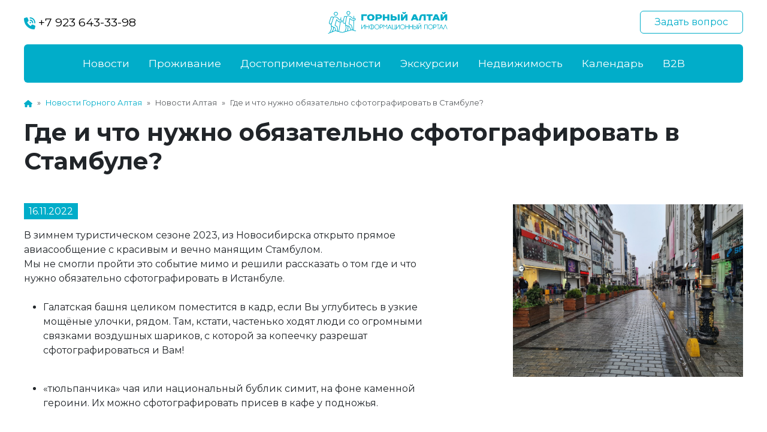

--- FILE ---
content_type: text/html; charset=UTF-8
request_url: https://gorniy-altai.ru/news/gde-i-chto-nuzhno-obyazatelno-sfotografirovat-v-stambule/
body_size: 7954
content:
<!DOCTYPE html>
<html>
	<head>
		<title>Где и что нужно обязательно сфотографировать в Стамбуле?</title> 
		<meta name="viewport" content="initial-scale=1, maximum-scale=1">
		<meta http-equiv="X-UA-Compatible" content="IE=edge"> 
		<meta name="theme-color" content="#01adc9">
		<link rel="canonical" href="https://gorniy-altai.ru/news/gde-i-chto-nuzhno-obyazatelno-sfotografirovat-v-stambule/"/>

		<link rel="preconnect" href="https://fonts.googleapis.com">
		<link rel="preconnect" href="https://fonts.gstatic.com" crossorigin>
		<link href="https://fonts.googleapis.com/css2?family=Montserrat:wght@400;600;700;800&display=swap" rel="stylesheet">
		<link rel="icon" href="https://gorniy-altai.ru/upload/favicon.png" type="image/png">
		<meta http-equiv="Content-Type" content="text/html; charset=UTF-8" />
<meta name="keywords" content="Район Галатской башни, Где и что нужно обязательно сфотографировать стамбул, Район Галатской башни Где и что нужно обязательно сфотографировать, экскурсии по стамбулу, экскурсии по стамбулу, стамбул экскурсии" />
<meta name="description" content="В зимнем туристическом сезоне 2023, из Новосибирска открыто прямое авиасообщение с красивым и вечно манящим Стамбулом." />
<script data-skip-moving="true">(function(w, d, n) {var cl = "bx-core";var ht = d.documentElement;var htc = ht ? ht.className : undefined;if (htc === undefined || htc.indexOf(cl) !== -1){return;}var ua = n.userAgent;if (/(iPad;)|(iPhone;)/i.test(ua)){cl += " bx-ios";}else if (/Windows/i.test(ua)){cl += ' bx-win';}else if (/Macintosh/i.test(ua)){cl += " bx-mac";}else if (/Linux/i.test(ua) && !/Android/i.test(ua)){cl += " bx-linux";}else if (/Android/i.test(ua)){cl += " bx-android";}cl += (/(ipad|iphone|android|mobile|touch)/i.test(ua) ? " bx-touch" : " bx-no-touch");cl += w.devicePixelRatio && w.devicePixelRatio >= 2? " bx-retina": " bx-no-retina";if (/AppleWebKit/.test(ua)){cl += " bx-chrome";}else if (/Opera/.test(ua)){cl += " bx-opera";}else if (/Firefox/.test(ua)){cl += " bx-firefox";}ht.className = htc ? htc + " " + cl : cl;})(window, document, navigator);</script>


<link href="https://cdnjs.cloudflare.com/ajax/libs/bootstrap/5.3.0/css/bootstrap.min.css" type="text/css"  rel="stylesheet" />
<link href="https://cdnjs.cloudflare.com/ajax/libs/OwlCarousel2/2.3.4/assets/owl.carousel.min.css" type="text/css"  rel="stylesheet" />
<link href="https://cdnjs.cloudflare.com/ajax/libs/OwlCarousel2/2.3.4/assets/owl.theme.default.css" type="text/css"  rel="stylesheet" />
<link href="https://cdnjs.cloudflare.com/ajax/libs/fancybox/3.5.7/jquery.fancybox.min.css" type="text/css"  rel="stylesheet" />
<link href="/bitrix/templates/.default/components/bitrix/breadcrumb/template/style.min.css?1703773873467" type="text/css"  data-template-style="true"  rel="stylesheet" />
<link href="/bitrix/templates/.default/components/bitrix/menu/footer/style.css?170377387389" type="text/css"  data-template-style="true"  rel="stylesheet" />
<link href="/bitrix/templates/template/styles.css?17063676833760" type="text/css"  data-template-style="true"  rel="stylesheet" />
<link href="/bitrix/templates/template/template_styles.css?170636768311157" type="text/css"  data-template-style="true"  rel="stylesheet" />







</head>
<body>
<div id="panel"></div>
<header>
	
	<div class="top-menu ">
		<div class="container-fluid">
			<div class="row align-items-center">
				<div class="col-12 top-block d-none d-lg-flex justify-content-between align-items-center mt-3 mb-lg-3">                
					<a class="phone" href="https://wa.me/79236433398" target="_blank">
						<svg xmlns="http://www.w3.org/2000/svg" height="1em" viewBox="0 0 512 512"><path fill="currentColor" d="M280 0C408.1 0 512 103.9 512 232c0 13.3-10.7 24-24 24s-24-10.7-24-24c0-101.6-82.4-184-184-184c-13.3 0-24-10.7-24-24s10.7-24 24-24zm8 192a32 32 0 1 1 0 64 32 32 0 1 1 0-64zm-32-72c0-13.3 10.7-24 24-24c75.1 0 136 60.9 136 136c0 13.3-10.7 24-24 24s-24-10.7-24-24c0-48.6-39.4-88-88-88c-13.3 0-24-10.7-24-24zM117.5 1.4c19.4-5.3 39.7 4.6 47.4 23.2l40 96c6.8 16.3 2.1 35.2-11.6 46.3L144 207.3c33.3 70.4 90.3 127.4 160.7 160.7L345 318.7c11.2-13.7 30-18.4 46.3-11.6l96 40c18.6 7.7 28.5 28 23.2 47.4l-24 88C481.8 499.9 466 512 448 512C200.6 512 0 311.4 0 64C0 46 12.1 30.2 29.5 25.4l88-24z"/></svg>
						+7 923 643-33-98
					</a>                
					<a class="logo" href="/"><img src="/bitrix/templates/template/images/logo-color.png"></a>
					<div><a href="https://wa.me/79236433398" target="_blank" class="btn btn-outline-secondary"><span class="text">Задать вопрос</span><span class="pos"></span></a></div>
				</div>
				<div class="col-12">

					<nav class="navbar navbar-expand-lg rounded">                
						<a class="navbar-brand d-block d-lg-none" href="/"><img src="/bitrix/templates/template/images/logo.png"></a>
						<a class="navbar-brand d-block d-lg-none icon" href="/"><img src="/bitrix/templates/template/images/logo-color-icon.png"></a>

						<button class="navbar-toggler cmn-toggle-switch cmn-toggle-switch__htx" type="button" data-bs-toggle="collapse" data-bs-target="#navbarsExample11" aria-controls="navbarsExample11" aria-expanded="false" aria-label="Toggle navigation">
							<span></span>
						</button>
			  
					  <div class="collapse navbar-collapse d-lg-flex mt-lg-lg justify-content-lg-center row" id="navbarsExample11">
							<div class="col-1 navbar-brand-container d-none d-lg-block">
								<a class="navbar-brand" href="/"><img src="/bitrix/templates/template/images/logo-color-icon.png" /></a>
							</div>
							<div class="col-12 col-lg-9">
								<ul class="navbar-nav justify-content-lg-center">
									<!--'start_frame_cache_LkGdQn'-->

						<a class="nav-link" href="/news/">Новости</a>
									<a class="nav-link" href="/catalog/">Проживание</a>
									<a class="nav-link" href="/places/">Достопримечательности</a>
									<a class="nav-link" href="/tours/">Экскурсии</a>
									<a class="nav-link" href="/realty/">Недвижимость</a>
									<a class="nav-link" href="/calendar/">Календарь</a>
									<li class="nav-item dropdown">
				<a class="nav-link dropdown-toggle" href="/b2b/" data-bs-toggle="dropdown" aria-expanded="false">B2B</a>
				<ul class="dropdown-menu">
												<li><a class="dropdown-item" href="/b2b/blacklist-visitors/">Чёрный список посетителей</a></li>
													<li><a class="dropdown-item" href="/b2b/blacklist-staff/">Чёрный список сотрудников</a></li>
													<li><a class="dropdown-item" href="/b2b/job/">Свободные вакансии</a></li>
													<li><a class="dropdown-item" href="/b2b/request/">Запрос на наличие свободных мест</a></li>
										</ul>
			</li>
							<!--'end_frame_cache_LkGdQn'-->								</ul>
							</div>
							<div class="col-12 col-lg-2 question-button">
								<a class="phone" href="https://wa.me/79236433398" target="_blank">
									<svg xmlns="http://www.w3.org/2000/svg" height="1em" viewBox="0 0 512 512"><path fill="currentColor" d="M280 0C408.1 0 512 103.9 512 232c0 13.3-10.7 24-24 24s-24-10.7-24-24c0-101.6-82.4-184-184-184c-13.3 0-24-10.7-24-24s10.7-24 24-24zm8 192a32 32 0 1 1 0 64 32 32 0 1 1 0-64zm-32-72c0-13.3 10.7-24 24-24c75.1 0 136 60.9 136 136c0 13.3-10.7 24-24 24s-24-10.7-24-24c0-48.6-39.4-88-88-88c-13.3 0-24-10.7-24-24zM117.5 1.4c19.4-5.3 39.7 4.6 47.4 23.2l40 96c6.8 16.3 2.1 35.2-11.6 46.3L144 207.3c33.3 70.4 90.3 127.4 160.7 160.7L345 318.7c11.2-13.7 30-18.4 46.3-11.6l96 40c18.6 7.7 28.5 28 23.2 47.4l-24 88C481.8 499.9 466 512 448 512C200.6 512 0 311.4 0 64C0 46 12.1 30.2 29.5 25.4l88-24z"></path></svg>
								</a>
								<a href="https://wa.me/79236433398" target="_blank" class="btn btn-primary"><span class="text">Задать вопрос</span><span class="pos"></span></a>
							</div>
						</div>
					</nav>
				</div>
			</div>
		</div>
	</div>
</header>


	<section class="container-fluid mt-4 mb-5">
		<div class="mb-3">
		<nav style="--bs-breadcrumb-divider: '&raquo;';"aria-label="breadcrumb"  itemscope itemtype="http://schema.org/BreadcrumbList"><ol class="breadcrumb"><li class="breadcrumb-item" itemprop="itemListElement" itemscope itemtype="http://schema.org/ListItem"><a href="/" itemprop="item"><svg xmlns="http://www.w3.org/2000/svg" height="1em" viewBox="0 0 576 512"><path fill="currentColor" d="M575.8 255.5c0 18-15 32.1-32 32.1h-32l.7 160.2c0 2.7-.2 5.4-.5 8.1V472c0 22.1-17.9 40-40 40H456c-1.1 0-2.2 0-3.3-.1c-1.4 .1-2.8 .1-4.2 .1H416 392c-22.1 0-40-17.9-40-40V448 384c0-17.7-14.3-32-32-32H256c-17.7 0-32 14.3-32 32v64 24c0 22.1-17.9 40-40 40H160 128.1c-1.5 0-3-.1-4.5-.2c-1.2 .1-2.4 .2-3.6 .2H104c-22.1 0-40-17.9-40-40V360c0-.9 0-1.9 .1-2.8V287.6H32c-18 0-32-14-32-32.1c0-9 3-17 10-24L266.4 8c7-7 15-8 22-8s15 2 21 7L564.8 231.5c8 7 12 15 11 24z"/></svg></a></li>
				<li class="breadcrumb-item" itemprop="itemListElement" itemscope itemtype="http://schema.org/ListItem">
					<a href="/news/" itemprop="item">Новости Горного Алтая</a>
				</li><li class="breadcrumb-item active" aria-current="page">Новости Алтая</li><li class="breadcrumb-item active" aria-current="page">Где и что нужно обязательно сфотографировать в Стамбуле?</li></ol></nav>		</div>
				<h1 class="mb-5">Где и что нужно обязательно сфотографировать в Стамбуле?</h1>

<div class="content-detail">
	<div class="row">
					<div class="col-12 col-lg-4 d-block d-lg-none mb-5">
				<figure>
					<img class="img-fluid" src="/upload/iblock/ff6/pp12gncmt0xthi8shpg68ekk2rjlnkev.jpg" alt="Где и что нужно обязательно сфотографировать в Стамбуле?"/>
					<figcaption></figcaption>
				</figure>
			</div>
				<div class="col-12 col-lg-7 mb-5">
							<div class="content-date"><span>16.11.2022</span></div>
						В зимнем туристическом сезоне 2023, из Новосибирска открыто прямое авиасообщение с красивым и вечно манящим Стамбулом. <br>
 Мы не смогли пройти это событие мимо и решили рассказать о том где и что нужно обязательно сфотографировать в Истанбуле.<br>
 <br>
<ul>
	<li>
	Галатская башня целиком поместится в кадр, если Вы углубитесь в узкие мощёные улочки, рядом. Там, кстати, частенько ходят люди со огромными связками воздушных шариков, с которой за копеечку разрешат сфотографироваться и Вам!</li>
</ul>
 <br>
<ul>
	<li>
	«тюльпанчика» чая или национальный бублик симит, на фоне каменной героини. Их можно сфотографировать присев в кафе у подножья.</li>
</ul>
 <br>
<ul>
	<li>
	Арт-галереи и магазинчики Хенд Мейд с яркими витринами.</li>
</ul>
 <br>
<ul>
	<li>
	Галатский мост. Кроме великолепной панорамы на исторический полуостров и противоположный берег, живописные кадры получаются с местными рыбаками.</li>
</ul>
 <br>
<ul>
	<li>
	Злая панда. Граффити на стене дома в 2-х шагах от Галатской башни, который стал отдельной достопримечательностью.</li>
</ul>
 <br>
<ul>
	<li>
	Лестница Kamondo. Мечта фотографа. Старинная и очень колоритная извилистая лестница, в форме восьмерок.&nbsp;Проходите улицу Истикляль- к Галатской башне. У башни найдите указатель на улицу Bereketzade Medreresi. Идите по ней до пересечения с Bankalar caddesi, мимо лестницы уже не пройдёте.<br>
	<br>
	Приятного путешествия!</li>
</ul>
			
		</div>
		<div class="col-12 col-lg-1"></div>
					<div class="col-12 col-lg-4 d-none d-lg-block">
				<figure>
					<img class="img-fluid" src="/upload/iblock/ff6/pp12gncmt0xthi8shpg68ekk2rjlnkev.jpg" alt="Где и что нужно обязательно сфотографировать в Стамбуле?"/>
					<figcaption></figcaption>
				</figure>
			</div>
			</div>

	<div class="row">
		<div class="col-12 col-lg-8">
			<h2><h3>Другие "Алтайские" новости:</h3></h2>
			<div class="my-4">Почитайте ещё публикации о том, что происходит на Алтае</div>
		</div>
		<div class="col-12 mt-2">
			<div class="row">
				<div class="col-12 col-lg-6 block-news-item pb-3" id="bx_3218110189_2449">
			<div class="row">
				<div class="col-4 col-lg-3 thumbnail  no-aspect-ratio">
					<a href="/news/tury-v-tailand-iz-barnaula-s-pryamym-vyletom/">
						<img class="img-fluid rounded mt-4" src="/upload/resize_cache/medialibrary/299/220_150_240cd750bba9870f18aada2478b24840a/rwt2642gt2tkdcdagrgop6eqkvz879j6.jpg" alt="Туры в Таиланд из Барнаула, с прямым вылетом"/>
					</a>
				</div>
				<div class="col-8 col-lg-9 name">
					<div class="date">23.01.2024 17:39:00</div>
					<div class="name"><a href="/news/tury-v-tailand-iz-barnaula-s-pryamym-vyletom/">Туры в Таиланд из Барнаула, с прямым вылетом</a></div>
					<div class="d-none d-lg-block preview">Туроператор Anex расширяет полетную программу в Таиланд, и в &quot;зимний сезон 2024&quot; добавляет новый город вылета- Барнаул!</div>
				</div>
			</div>
		</div>
			<div class="col-12 col-lg-6 block-news-item pb-3" id="bx_3218110189_2448">
			<div class="row">
				<div class="col-4 col-lg-3 thumbnail  no-aspect-ratio">
					<a href="/news/raboty-po-ukrepleniyu-dorozhnogo-polotna-v-meste-kamnepada-zaversheny/">
						<img class="img-fluid rounded mt-4" src="/upload/resize_cache/medialibrary/449/220_150_240cd750bba9870f18aada2478b24840a/zkvwjj369frzpo1ujyjz25isyl1q9vp6.jpg" alt="Работы по укреплению дорожного полотна в месте камнепада завершены"/>
					</a>
				</div>
				<div class="col-8 col-lg-9 name">
					<div class="date">22.01.2024 17:12:00</div>
					<div class="name"><a href="/news/raboty-po-ukrepleniyu-dorozhnogo-polotna-v-meste-kamnepada-zaversheny/">Работы по укреплению дорожного полотна в месте камнепада завершены</a></div>
					<div class="d-none d-lg-block preview">Утром 19 января в Республике Алтай произошёл мощный камнепад, в результате которого разрушен участок Чуйского тракта. </div>
				</div>
			</div>
		</div>
			<div class="col-12 col-lg-6 block-news-item pb-3" id="bx_3218110189_2447">
			<div class="row">
				<div class="col-4 col-lg-3 thumbnail  no-aspect-ratio">
					<a href="/news/trendy-gostinichnogo-biznesa-v-2024/">
						<img class="img-fluid rounded mt-4" src="/upload/resize_cache/medialibrary/907/220_150_240cd750bba9870f18aada2478b24840a/zvfsjwaxkq7ul2t334yiweztjj17oub5.jpg" alt="Тренды гостиничного бизнеса в 2024"/>
					</a>
				</div>
				<div class="col-8 col-lg-9 name">
					<div class="date">01.01.2024 16:56:00</div>
					<div class="name"><a href="/news/trendy-gostinichnogo-biznesa-v-2024/">Тренды гостиничного бизнеса в 2024</a></div>
					<div class="d-none d-lg-block preview">Рассказываем о современных трендах в сфере гостеприимства и гостиничного бизнеса.</div>
				</div>
			</div>
		</div>
			<div class="col-12 col-lg-6 block-news-item pb-3" id="bx_3218110189_2446">
			<div class="row">
				<div class="col-4 col-lg-3 thumbnail  no-aspect-ratio">
					<a href="/news/lovushki-dlya-avtovladeltsev-na-trassakh-altaya/">
						<img class="img-fluid rounded mt-4" src="/upload/resize_cache/medialibrary/461/220_150_240cd750bba9870f18aada2478b24840a/kmfspj4d31t47uh5glk2sry0o8ag7gws.jpeg" alt="Ловушки для автовладельцев на трассах Алтая?"/>
					</a>
				</div>
				<div class="col-8 col-lg-9 name">
					<div class="date">19.12.2023 12:14:00</div>
					<div class="name"><a href="/news/lovushki-dlya-avtovladeltsev-na-trassakh-altaya/">Ловушки для автовладельцев на трассах Алтая?</a></div>
					<div class="d-none d-lg-block preview">Любимая Алтайская трасса, по которой я на протяжении нескольких лет проезжаю каждый день. Впереди колонна Камазов, сплошная черта, плетусь из всех сил, терплю, не люблю такое!</div>
				</div>
			</div>
		</div>
	</div>
          
		</div>
	</div>
</div>

		
	</section>

<footer class="container-fluid py-4">
	<div class="row">
		<div class="col-12 col-lg-9 ">
			<!--'start_frame_cache_XEVOpk'-->
<div class="row bottom-menu">
																																																										<div class="col-lg-3">
					<a class="d-block mb-3 item1" href="/b2b/">B2B</a>
												<a class="d-block mb-2 item2" href="/b2b/blacklist-visitors/">Чёрный список посетителей</a>
													<a class="d-block mb-2 item2" href="/b2b/blacklist-staff/">Чёрный список сотрудников</a>
													<a class="d-block mb-2 item2" href="/b2b/job/">Свободные вакансии</a>
													<a class="d-block mb-2 item2" href="/b2b/request/">Запрос на наличие свободных мест</a>
							
				</div>
																		
	<div class="col-lg-3">
														<a class="d-block mb-3 item1" href="/news/">Новости</a>
																					<a class="d-block mb-3 item1" href="/catalog/">Проживание</a>
																					<a class="d-block mb-3 item1" href="/places/">Достопримечательности</a>
																					<a class="d-block mb-3 item1" href="/tours/">Экскурсии</a>
																					<a class="d-block mb-3 item1" href="/realty/">Недвижимость</a>
																					<a class="d-block mb-3 item1" href="/calendar/">Календарь</a>
																																										</div>
</div>
<!--'end_frame_cache_XEVOpk'-->		</div>
		<div class="col-12 col-lg-3">
			<div class="d-flex contacts mb-3">
	<div class="icon">
	</div>
	<div>
 <a href="https://wa.me/79236433398" target="_blank">+7 929&nbsp;733-0022</a>
	</div>
</div>
<div class="d-flex contacts mb-3">
	<div class="icon">
	</div>
	<div>
		 659635, Россия, Алтайский край, Алтайский район, с Ая, ул. Советская 26
	</div>
</div>
<div class="social">
 <a target="_blank" class="vk" href="https://vk.com/bazarodger"></a> 
<a target="_blank" class="ok" href="https://ok.ru/bukhtavese"></a> 

<a target="_blank" class="youtube" href="https://www.youtube.com/user/Vroger146"></a> 
<a target="_blank" class="pinterest" href="https://www.pinterest.ru/aleksandr0065/"></a> 
<a target="_blank" class="twitter" href="https://twitter.com/Vroger146"></a>
</div>
 <br>		</div>
	</div>
	<hr>
	<div class="row">
		<div class="col-6 copy">&copy; 2026 ИП Медведева Наталья Константиновна</div>
		<div class="col-6 dev"></div>
	</div>
</footer>

<div class="d-none">
	<!-- Yandex.Metrika counter -->  <noscript><div><img src="https://mc.yandex.ru/watch/29959984" style="position:absolute; left:-9999px;" alt="" /></div></noscript> <!-- /Yandex.Metrika counter -->
	
	<!--LiveInternet counter--><a href="//www.liveinternet.ru/click" target="_blank"><img width="31" src="[data-uri]" height="31" id="licnt9CA8" style="border:0" title="LiveInternet" alt=""></a><!--/LiveInternet-->	
</div>
<script>if(!window.BX)window.BX={};if(!window.BX.message)window.BX.message=function(mess){if(typeof mess==='object'){for(let i in mess) {BX.message[i]=mess[i];} return true;}};</script>
<script>(window.BX||top.BX).message({"JS_CORE_LOADING":"Загрузка...","JS_CORE_NO_DATA":"- Нет данных -","JS_CORE_WINDOW_CLOSE":"Закрыть","JS_CORE_WINDOW_EXPAND":"Развернуть","JS_CORE_WINDOW_NARROW":"Свернуть в окно","JS_CORE_WINDOW_SAVE":"Сохранить","JS_CORE_WINDOW_CANCEL":"Отменить","JS_CORE_WINDOW_CONTINUE":"Продолжить","JS_CORE_H":"ч","JS_CORE_M":"м","JS_CORE_S":"с","JSADM_AI_HIDE_EXTRA":"Скрыть лишние","JSADM_AI_ALL_NOTIF":"Показать все","JSADM_AUTH_REQ":"Требуется авторизация!","JS_CORE_WINDOW_AUTH":"Войти","JS_CORE_IMAGE_FULL":"Полный размер"});</script><script src="/bitrix/js/main/core/core.min.js?1721404168225422"></script><script>BX.Runtime.registerExtension({"name":"main.core","namespace":"BX","loaded":true});</script>
<script>BX.setJSList(["\/bitrix\/js\/main\/core\/core_ajax.js","\/bitrix\/js\/main\/core\/core_promise.js","\/bitrix\/js\/main\/polyfill\/promise\/js\/promise.js","\/bitrix\/js\/main\/loadext\/loadext.js","\/bitrix\/js\/main\/loadext\/extension.js","\/bitrix\/js\/main\/polyfill\/promise\/js\/promise.js","\/bitrix\/js\/main\/polyfill\/find\/js\/find.js","\/bitrix\/js\/main\/polyfill\/includes\/js\/includes.js","\/bitrix\/js\/main\/polyfill\/matches\/js\/matches.js","\/bitrix\/js\/ui\/polyfill\/closest\/js\/closest.js","\/bitrix\/js\/main\/polyfill\/fill\/main.polyfill.fill.js","\/bitrix\/js\/main\/polyfill\/find\/js\/find.js","\/bitrix\/js\/main\/polyfill\/matches\/js\/matches.js","\/bitrix\/js\/main\/polyfill\/core\/dist\/polyfill.bundle.js","\/bitrix\/js\/main\/core\/core.js","\/bitrix\/js\/main\/polyfill\/intersectionobserver\/js\/intersectionobserver.js","\/bitrix\/js\/main\/lazyload\/dist\/lazyload.bundle.js","\/bitrix\/js\/main\/polyfill\/core\/dist\/polyfill.bundle.js","\/bitrix\/js\/main\/parambag\/dist\/parambag.bundle.js"]);
</script>
<script>BX.Runtime.registerExtension({"name":"ui.dexie","namespace":"BX.Dexie3","loaded":true});</script>
<script>BX.Runtime.registerExtension({"name":"ls","namespace":"window","loaded":true});</script>
<script>BX.Runtime.registerExtension({"name":"fx","namespace":"window","loaded":true});</script>
<script>BX.Runtime.registerExtension({"name":"fc","namespace":"window","loaded":true});</script>
<script>(window.BX||top.BX).message({"LANGUAGE_ID":"ru","FORMAT_DATE":"DD.MM.YYYY","FORMAT_DATETIME":"DD.MM.YYYY HH:MI:SS","COOKIE_PREFIX":"BITRIX_SM","SERVER_TZ_OFFSET":"10800","UTF_MODE":"Y","SITE_ID":"s1","SITE_DIR":"\/","USER_ID":"","SERVER_TIME":1769692752,"USER_TZ_OFFSET":14400,"USER_TZ_AUTO":"Y","bitrix_sessid":"f028ebde08008e15d0ba540d7a13d3bf"});</script><script src="/bitrix/js/ui/dexie/dist/dexie3.bundle.min.js?170377387788274"></script>
<script src="/bitrix/js/main/core/core_ls.min.js?17037738767365"></script>
<script src="/bitrix/js/main/core/core_fx.min.js?17037738769768"></script>
<script src="/bitrix/js/main/core/core_frame_cache.min.js?172140407411210"></script>
<script src="https://cdnjs.cloudflare.com/ajax/libs/jquery/3.7.0/jquery.min.js"></script>
<script src="https://cdnjs.cloudflare.com/ajax/libs/bootstrap/5.3.0/js/bootstrap.bundle.min.js"></script>
<script src="https://cdnjs.cloudflare.com/ajax/libs/OwlCarousel2/2.3.4/owl.carousel.min.js"></script>
<script src="https://kit.fontawesome.com/da08bdadb8.js"></script>
<script src="https://cdnjs.cloudflare.com/ajax/libs/fancybox/3.5.7/jquery.fancybox.min.js"></script>
<script src="https://cdnjs.cloudflare.com/ajax/libs/jquery.nicescroll/3.7.6/jquery.nicescroll.min.js"></script>


<script src="/bitrix/templates/template/js/script.js?17037738731219"></script>
<script>var _ba = _ba || []; _ba.push(["aid", "f43a3a312863556ce3ad59d8d9d98446"]); _ba.push(["host", "gorniy-altai.ru"]); (function() {var ba = document.createElement("script"); ba.type = "text/javascript"; ba.async = true;ba.src = (document.location.protocol == "https:" ? "https://" : "http://") + "bitrix.info/ba.js";var s = document.getElementsByTagName("script")[0];s.parentNode.insertBefore(ba, s);})();</script>


<script type="text/javascript" > (function(m,e,t,r,i,k,a){m[i]=m[i]||function(){(m[i].a=m[i].a||[]).push(arguments)}; m[i].l=1*new Date(); for (var j = 0; j < document.scripts.length; j++) {if (document.scripts[j].src === r) { return; }} k=e.createElement(t),a=e.getElementsByTagName(t)[0],k.async=1,k.src=r,a.parentNode.insertBefore(k,a)}) (window, document, "script", "https://mc.yandex.ru/metrika/tag.js", "ym"); ym(29959984, "init", { clickmap:true, trackLinks:true, accurateTrackBounce:true, webvisor:true }); </script><script>(function(d,s){d.getElementById("licnt9CA8").src=
	"//counter.yadro.ru/hit?t44.11;r"+escape(d.referrer)+
	((typeof(s)=="undefined")?"":";s"+s.width+"*"+s.height+"*"+
	(s.colorDepth?s.colorDepth:s.pixelDepth))+";u"+escape(d.URL)+
	";h"+escape(d.title.substring(0,150))+";"+Math.random()})
	(document,screen)</script></body>
</html>
